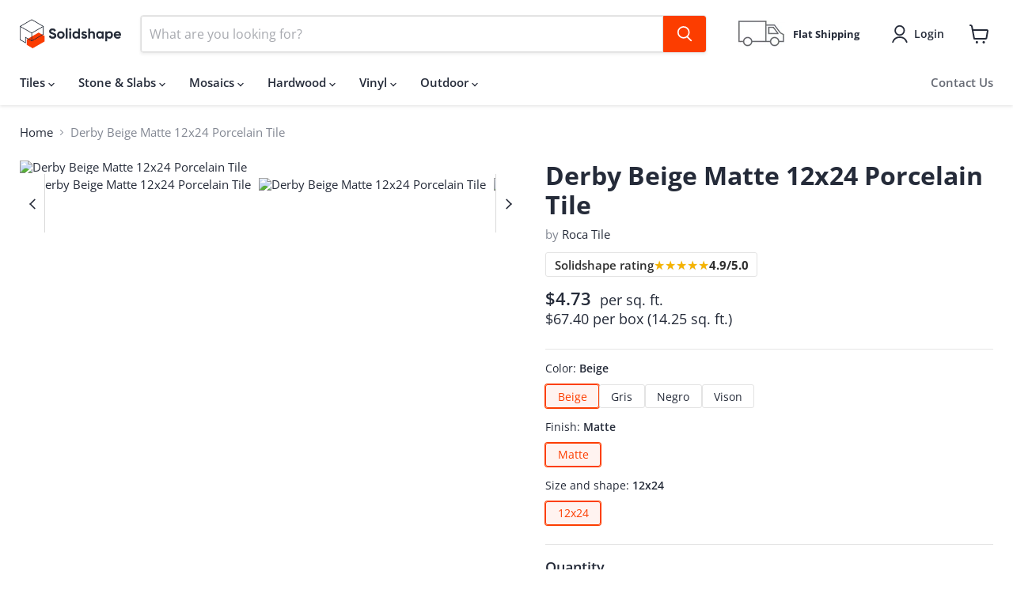

--- FILE ---
content_type: text/javascript; charset=utf-8
request_url: https://solidshape.com/products/derby-beige-matte-12x24-porcelain-tile.js
body_size: 537
content:
{"id":8071226589504,"title":"Derby Beige Matte 12x24 Porcelain  Tile","handle":"derby-beige-matte-12x24-porcelain-tile","description":"Derby,Industrial Design. With A Minimalistic Inspiration,Derby Is A Range Of Full Body Porcelain Tiles That Replicates The Design Of Marked Cement Where The Movement Of Graphics Plays Subtly In Changes Of Hues And Less Defined Frames. Its Porcelain Finish Makes It Suitable Both For Commercial Spaces And Domestic Use.","published_at":"2023-01-22T23:39:35-08:00","created_at":"2022-12-20T15:22:54-08:00","vendor":"Roca Tile","type":"Tile","tags":["ap:Commercial","ap:Floor","ap:Residential","ap:Wall","cl:Beige","cl:beige-or-cream","cl:White","fn:Matte","lk:Cement Look","mt:all-not-natural-stone","mt:Porcelain","mt:porcelain-or-ceramic","mt:porcelain-or-ceramic-or-glass","pt:tile-or-mosaic","pt:tile-or-mosaic-or-veneer-or-ledger-panel","sh:Rectangle"],"price":473,"price_min":473,"price_max":473,"available":true,"price_varies":false,"compare_at_price":null,"compare_at_price_min":0,"compare_at_price_max":0,"compare_at_price_varies":false,"variants":[{"id":44141451772224,"title":"Default Title","option1":"Default Title","option2":null,"option3":null,"sku":"FZ56T35041","requires_shipping":true,"taxable":true,"featured_image":null,"available":true,"name":"Derby Beige Matte 12x24 Porcelain  Tile","public_title":null,"options":["Default Title"],"price":473,"weight":26649,"compare_at_price":null,"inventory_management":null,"barcode":null,"quantity_rule":{"min":1,"max":null,"increment":1},"quantity_price_breaks":[],"requires_selling_plan":false,"selling_plan_allocations":[]}],"images":["\/\/cdn.shopify.com\/s\/files\/1\/0669\/1386\/1952\/products\/derby-beige-matte-12x24-porcelain-tile-color-pattern-1.jpg?v=1674464343","\/\/cdn.shopify.com\/s\/files\/1\/0669\/1386\/1952\/products\/derby-beige-matte-12x24-porcelain-tile-room-scene-2.jpg?v=1674464345","\/\/cdn.shopify.com\/s\/files\/1\/0669\/1386\/1952\/products\/derby-beige-matte-12x24-porcelain-tile-room-scene-3.jpg?v=1674464348"],"featured_image":"\/\/cdn.shopify.com\/s\/files\/1\/0669\/1386\/1952\/products\/derby-beige-matte-12x24-porcelain-tile-color-pattern-1.jpg?v=1674464343","options":[{"name":"Title","position":1,"values":["Default Title"]}],"url":"\/products\/derby-beige-matte-12x24-porcelain-tile","media":[{"alt":"Derby Beige Matte 12x24 Porcelain  Tile","id":32468802208064,"position":1,"preview_image":{"aspect_ratio":1.966,"height":407,"width":800,"src":"https:\/\/cdn.shopify.com\/s\/files\/1\/0669\/1386\/1952\/products\/derby-beige-matte-12x24-porcelain-tile-color-pattern-1.jpg?v=1674464343"},"aspect_ratio":1.966,"height":407,"media_type":"image","src":"https:\/\/cdn.shopify.com\/s\/files\/1\/0669\/1386\/1952\/products\/derby-beige-matte-12x24-porcelain-tile-color-pattern-1.jpg?v=1674464343","width":800},{"alt":"Derby Beige Matte 12x24 Porcelain  Tile","id":32468802502976,"position":2,"preview_image":{"aspect_ratio":0.895,"height":2235,"width":2000,"src":"https:\/\/cdn.shopify.com\/s\/files\/1\/0669\/1386\/1952\/products\/derby-beige-matte-12x24-porcelain-tile-room-scene-2.jpg?v=1674464345"},"aspect_ratio":0.895,"height":2235,"media_type":"image","src":"https:\/\/cdn.shopify.com\/s\/files\/1\/0669\/1386\/1952\/products\/derby-beige-matte-12x24-porcelain-tile-room-scene-2.jpg?v=1674464345","width":2000},{"alt":"Derby Beige Matte 12x24 Porcelain  Tile","id":32468802732352,"position":3,"preview_image":{"aspect_ratio":1.555,"height":1157,"width":1799,"src":"https:\/\/cdn.shopify.com\/s\/files\/1\/0669\/1386\/1952\/products\/derby-beige-matte-12x24-porcelain-tile-room-scene-3.jpg?v=1674464348"},"aspect_ratio":1.555,"height":1157,"media_type":"image","src":"https:\/\/cdn.shopify.com\/s\/files\/1\/0669\/1386\/1952\/products\/derby-beige-matte-12x24-porcelain-tile-room-scene-3.jpg?v=1674464348","width":1799}],"requires_selling_plan":false,"selling_plan_groups":[]}